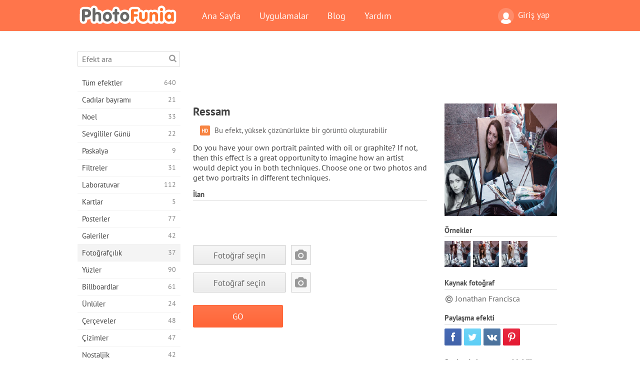

--- FILE ---
content_type: text/html; charset=UTF-8
request_url: https://photofunia.com/tr/categories/photography/painter?redirect=false
body_size: 11691
content:
<!doctype html>
<html lang="tr" class="lang-tr ltr">
<head>
   <meta charset="UTF-8">
   <title>Ressam - PhotoFunia: Ücretsiz fotoğraf efektleri ve online fotoğraf düzenleyici</title>

   <meta name="viewport" content="user-scalable=no, width=device-width, initial-scale=1.0"/>
   <meta name="apple-mobile-web-app-capable" content="yes"/>
   <meta http-equiv="X-UA-Compatible" content="IE=edge,chrome=1"/>

   <meta name="google-site-verification" content="Hoj1HFPrwNOl2BfW7rukafY9lFbmXQVLTK7uoDaONGE" />
   <meta name="yandex-verification" content="7b0aad982d57a409" />

   <meta name="google" content="notranslate"/>

   <link rel="alternate" href="https://m.photofunia.com/tr/categories/photography/painter?redirect=false" media="only screen and (max-width: 640px)"/>
   <link rel="alternate" href="https://basic.photofunia.com/tr/categories/photography/painter?redirect=false" media="only screen and (max-width: 320px)"/>

   <link rel="alternate" href="https://photofunia.com/categories/photography/painter?redirect=false" hreflang="en" />         <link rel="alternate" href="https://photofunia.com/ru/categories/photography/painter?redirect=false" hreflang="ru" />
                  <link rel="alternate" href="https://photofunia.com/es/categories/photography/painter?redirect=false" hreflang="es" />
                  <link rel="alternate" href="https://photofunia.com/ar/categories/photography/painter?redirect=false" hreflang="ar" />
                  <link rel="alternate" href="https://photofunia.com/fr/categories/photography/painter?redirect=false" hreflang="fr" />
                  <link rel="alternate" href="https://photofunia.com/hi/categories/photography/painter?redirect=false" hreflang="hi" />
                  <link rel="alternate" href="https://photofunia.com/it/categories/photography/painter?redirect=false" hreflang="it" />
                  <link rel="alternate" href="https://photofunia.com/de/categories/photography/painter?redirect=false" hreflang="de" />
                     <link rel="alternate" href="https://photofunia.com/cn/categories/photography/painter?redirect=false" hreflang="zh-Hans" />
                  <link rel="alternate" href="https://photofunia.com/pt/categories/photography/painter?redirect=false" hreflang="pt" />
                  <link rel="alternate" href="https://photofunia.com/jp/categories/photography/painter?redirect=false" hreflang="ja" />
                  <link rel="alternate" href="https://photofunia.com/ko/categories/photography/painter?redirect=false" hreflang="ko" />
                  <link rel="alternate" href="https://photofunia.com/id/categories/photography/painter?redirect=false" hreflang="id" />
                  <link rel="alternate" href="https://photofunia.com/th/categories/photography/painter?redirect=false" hreflang="th" />
                  <link rel="alternate" href="https://photofunia.com/pl/categories/photography/painter?redirect=false" hreflang="pl" />
                  <link rel="alternate" href="https://photofunia.com/ua/categories/photography/painter?redirect=false" hreflang="uk" />
                  
   <meta name="theme-color" content="#F67249">

   <link type="image/x-icon" href="https://cdn.photofunia.com/icons/favicon.ico" rel="icon">
   <link rel="shortcut icon" href="https://cdn.photofunia.com/icons/favicon.ico">

   <link rel="apple-touch-icon" sizes="57x57" href="https://cdn.photofunia.com/icons/apple-touch-icon-57x57.png">
   <link rel="apple-touch-icon" sizes="114x114" href="https://cdn.photofunia.com/icons/apple-touch-icon-114x114.png">
   <link rel="apple-touch-icon" sizes="72x72" href="https://cdn.photofunia.com/icons/apple-touch-icon-72x72.png">
   <link rel="apple-touch-icon" sizes="144x144" href="https://cdn.photofunia.com/icons/apple-touch-icon-144x144.png">
   <link rel="apple-touch-icon" sizes="60x60" href="https://cdn.photofunia.com/icons/apple-touch-icon-60x60.png">
   <link rel="apple-touch-icon" sizes="120x120" href="https://cdn.photofunia.com/icons/apple-touch-icon-120x120.png">
   <link rel="apple-touch-icon" sizes="76x76" href="https://cdn.photofunia.com/icons/apple-touch-icon-76x76.png">
   <link rel="apple-touch-icon" sizes="152x152" href="https://cdn.photofunia.com/icons/apple-touch-icon-152x152.png">
   <link rel="apple-touch-icon" sizes="180x180" href="https://cdn.photofunia.com/icons/apple-touch-icon-180x180.png">

   <link rel="icon" type="image/png" href="https://cdn.photofunia.com/icons/favicon-192x192.png" sizes="192x192">
   <link rel="icon" type="image/png" href="https://cdn.photofunia.com/icons/favicon-160x160.png" sizes="160x160">
   <link rel="icon" type="image/png" href="https://cdn.photofunia.com/icons/favicon-96x96.png" sizes="96x96">
   <link rel="icon" type="image/png" href="https://cdn.photofunia.com/icons/favicon-16x16.png" sizes="16x16">
   <link rel="icon" type="image/png" href="https://cdn.photofunia.com/icons/favicon-32x32.png" sizes="32x32">

   <meta name="msapplication-TileColor" content="#da532c">
   <meta name="msapplication-TileImage" content="https://cdn.photofunia.com/icons/mstile-144x144.png">
   <meta name="msapplication-config" content="https://cdn.photofunia.com/icons/browserconfig.xml">

   
                  
            
   <link rel="canonical" href="https://photofunia.com/tr/effects/painter"/>

   <meta name="description" content="Bir sokak sanatçısı tarafından iki farklı paitning tekniğinde iki portre çekin" />
   <meta name="image" content="https://cdn.photofunia.com/effects/painter/icons/medium.jpg" />
   <meta name="keywords" content="boyama, şövale, sıvı yağ, Vesika, sokak, sanatçı" />
   <meta name="application-name" content="PhotoFunia" />
   <meta name="title" content="Ressam - PhotoFunia" />

   <!-- for Facebook -->
   <meta property="og:title" content="Ressam - PhotoFunia" />
   <meta property="og:type" content="article" />
   <meta property="og:image" content="https://cdn.photofunia.com/effects/painter/icons/medium.jpg" />
   <meta property="og:url" content="https://photofunia.com/tr/effects/painter" />
   <meta property="og:description" content="Bir sokak sanatçısı tarafından iki farklı paitning tekniğinde iki portre çekin" />

   <!-- for Twitter -->
   <meta name="twitter:card" content="summary" />
   <meta name="twitter:title" content="Ressam - PhotoFunia" />
   <meta name="twitter:description" content="Bir sokak sanatçısı tarafından iki farklı paitning tekniğinde iki portre çekin" />
   <meta name="twitter:image" content="https://cdn.photofunia.com/effects/painter/icons/medium.jpg" />

   <script type="application/ld+json">[
    {
        "@context": "http:\/\/schema.org",
        "@type": "ItemPage",
        "name": "Ressam",
        "text": "Do you have your own portrait painted with oil or graphite? If not, then this effect is a great opportunity to imagine how an artist would depict you in both techniques. Choose one or two photos and get two portraits in different techniques.",
        "description": "Bir sokak sanatçısı tarafından iki farklı paitning tekniğinde iki portre çekin",
        "keywords": "boyama, şövale, sıvı yağ, Vesika, sokak, sanatçı",
        "isFamilyFriendly": true,
        "isAccessibleForFree": true,
        "inLanguage": "tr",
        "dateModified": "2020-05-05",
        "dateCreated": "2019-05-17",
        "image": [
            {
                "@type": "ImageObject",
                "width": 600,
                "height": 600,
                "name": "Fotoğraf efekti Ressam",
                "url": "https:\/\/cdn.photofunia.com\/effects\/painter\/icons\/huge.jpg"
            },
            {
                "@type": "ImageObject",
                "width": 300,
                "height": 300,
                "name": "Fotoğraf efekti Ressam",
                "url": "https:\/\/cdn.photofunia.com\/effects\/painter\/icons\/large.jpg"
            },
            {
                "@type": "ImageObject",
                "width": 250,
                "height": 250,
                "name": "Fotoğraf efekti Ressam",
                "url": "https:\/\/cdn.photofunia.com\/effects\/painter\/icons\/medium.jpg"
            },
            {
                "@type": "ImageObject",
                "width": 156,
                "height": 156,
                "name": "Fotoğraf efekti Ressam",
                "url": "https:\/\/cdn.photofunia.com\/effects\/painter\/icons\/regular.jpg"
            },
            {
                "@type": "ImageObject",
                "width": 78,
                "height": 78,
                "name": "Fotoğraf efekti Ressam",
                "url": "https:\/\/cdn.photofunia.com\/effects\/painter\/icons\/small.jpg"
            }
        ],
        "workExample": [
            {
                "@type": "ImageObject",
                "width": 750,
                "height": 562,
                "name": "Fotoğraf efekti Ressam",
                "url": "https:\/\/cdn.photofunia.com\/effects\/painter\/examples\/17av5u1_o.jpg"
            },
            {
                "@type": "ImageObject",
                "width": 750,
                "height": 562,
                "name": "Fotoğraf efekti Ressam",
                "url": "https:\/\/cdn.photofunia.com\/effects\/painter\/examples\/kyqsx8_o.jpg"
            },
            {
                "@type": "ImageObject",
                "width": 750,
                "height": 562,
                "name": "Fotoğraf efekti Ressam",
                "url": "https:\/\/cdn.photofunia.com\/effects\/painter\/examples\/wxeuih_o.jpg"
            }
        ]
    },
    {
        "@context": "http:\/\/schema.org",
        "@type": "WebSite",
        "name": "PhotoFunia",
        "url": "https:\/\/photofunia.com",
        "image": "https:\/\/cdn.photofunia.com\/icons\/favicon-192x192.png",
        "potentialAction": {
            "@type": "SearchAction",
            "target": "https:\/\/photofunia.com\/tr\/search?q={search_term_string}",
            "query-input": "required name=search_term_string"
        },
        "sameAs": [
            "https:\/\/www.facebook.com\/photofunia.en",
            "http:\/\/instagram.com\/photofunia_app",
            "https:\/\/twitter.com\/photofunia",
            "https:\/\/plus.google.com\/+photofunia",
            "http:\/\/vk.com\/photofunia"
        ]
    }
]</script>

   <link href="https://cdn.photofunia.com/site/build/styles/main.049.css" type="text/css" rel="stylesheet">

   
   <link href="https://cdn.photofunia.com/site/build/styles/effects.049.css" type="text/css" rel="stylesheet">

   
   
   


   <script>
      var App = {
         config: {
            language: "tr",
            siteProtocol: "https://",
            urlPrefix: "/tr",
            serverId: 1,
            domainSite: "photofunia.com",
            domainMobile: "m.photofunia.com",
            domainBasic: "basic.photofunia.com",
            domainStatic: "cdn.photofunia.com",
            domainUser: "u.photofunia.com",
            socialNetworks: {"vk":{"appId":"3502140"},"fb":{"appId":"261712573843119"},"googleDrive":{"appId":"145463426723-jr9kplnnqo9l053lt6ii5he80r8t1604.apps.googleusercontent.com"},"mailru":{"appId":"701548","privateKey":"c37c698c2fd3e658a9d813a255eccb03"},"oneDrive":{"clientId":"00000000440D42C5","redirectUri":"photofunia.com\/onedrive.html","scopes":"onedrive.readonly wl.signin wl.photos"}}         }
      };
   </script>

   
   
         <script type='text/javascript'>
            var googletag = googletag || {};
            googletag.cmd = googletag.cmd || [];
         </script>
         <script async src='//www.googletagservices.com/tag/js/gpt.js'></script>

   <!--[if lt IE 9]>
   <link href="https://cdn.photofunia.com/site/build/styles/ie.049.css" type="text/css" rel="stylesheet">   <![endif]-->

   </head>
<body >

<div id="content">
   <div id="blocks">
      <div id="head-menu">
   <div class="head-inner">
      <div class="mobile-drawer-button head-button">
         <i class="font-icon menu"></i>
      </div>
      <a href="/tr/">
         <div class="logo">PhotoFunia</div>
      </a>

      
      <ul class="mobile-hide top-menu menu-right">
                     
            <li class="profile-link ">
               <a href="/tr/signin" rel="nofollow">
                  <i class="user-icon font-icon user2"></i>Giriş yap               </a>
            </li>
               </ul>


      <ul class="hide-mobile top-menu js-menu" itemscope itemtype="http://schema.org/SiteNavigationElement">
         <li>
            <a href="/tr/">Ana Sayfa</a>
         </li>

         <li>
            <a href="/tr/apps">Uygulamalar</a>
         </li>

         <li>
            <a href="/tr/blog">Blog</a>
         </li>

         <li>
            <a href="/tr/help">Yardım</a>
         </li>

                     
            <li class="no-mobile-hide ">
               <a href="/tr/signin">Giriş yap</a>
            </li>
               </ul>
      <div class="mobile-menu-button head-button">
         <i class="font-icon menu-dots"></i>
      </div>
   </div>
   <div class="clear"></div>
</div>
      
   <div id="content-wrap" class="block clear">
      <div class="block-inner">
                  <div class="full-text">
            <div id="category">
               <div id="menu">
                  <div class="search-field">
   <form action="/tr/search">
      <input type="text" name="q" placeholder="Efekt ara"
              required=""/>
      <div class="font-icon search"></div>
   </form>
</div>

<ul class="categories-menu sidebar-menu" itemscope itemtype="http://schema.org/SiteNavigationElement">
   
         <li >
         <a href="/tr/categories/all_effects" title="PhotoFunia, resim editörü efektleri ve fotoğraf filtrelerinin büyük bir kütüphanesiyle dolu lider bir ücretsiz fotoğraf düzenleme sitesidir. Resimleri çevrimiçi resim düzenleyici ile düzenleyin." itemprop="url">
            <meta itemprop="description" content="PhotoFunia, resim editörü efektleri ve fotoğraf filtrelerinin büyük bir kütüphanesiyle dolu lider bir ücretsiz fotoğraf düzenleme sitesidir. Resimleri çevrimiçi resim düzenleyici ile düzenleyin.">
            <span class="text" itemprop="name">Tüm efektler</span>
            <!--noindex-->
            <span class="total-count" rel="nofollow">640</span>

                        <!--/noindex-->
         </a>
      </li>
         <li >
         <a href="/tr/categories/halloween" title="Birkaç saniye içinde ücretsiz çevrimiçi komik Cadılar Bayramı resimleri oluşturun. Metin ve resimler dahil olmak üzere çevrimiçi Halloween fotoğraf efektleri koleksiyonundan seçim yapın." itemprop="url">
            <meta itemprop="description" content="Birkaç saniye içinde ücretsiz çevrimiçi komik Cadılar Bayramı resimleri oluşturun. Metin ve resimler dahil olmak üzere çevrimiçi Halloween fotoğraf efektleri koleksiyonundan seçim yapın.">
            <span class="text" itemprop="name">Cadılar bayramı</span>
            <!--noindex-->
            <span class="total-count" rel="nofollow">21</span>

                        <!--/noindex-->
         </a>
      </li>
         <li >
         <a href="/tr/categories/christmas" title="Ücretsiz çevrimiçi aracımızla mevcut şablonlardan ve efektlerden Noel fotoğraf kartı ve mutlu yeni yıl kartları oluşturun. Noel ve yeni yıl kartları kolay." itemprop="url">
            <meta itemprop="description" content="Ücretsiz çevrimiçi aracımızla mevcut şablonlardan ve efektlerden Noel fotoğraf kartı ve mutlu yeni yıl kartları oluşturun. Noel ve yeni yıl kartları kolay.">
            <span class="text" itemprop="name">Noel</span>
            <!--noindex-->
            <span class="total-count" rel="nofollow">33</span>

                        <!--/noindex-->
         </a>
      </li>
         <li >
         <a href="/tr/categories/valentines_day" title="Sevgililer Günü kartpostallarını ve resim çerçevelerini sevgilinizle paylaşmak için romantik editörümüzle ücretsiz olarak çevrimiçi yapın." itemprop="url">
            <meta itemprop="description" content="Sevgililer Günü kartpostallarını ve resim çerçevelerini sevgilinizle paylaşmak için romantik editörümüzle ücretsiz olarak çevrimiçi yapın.">
            <span class="text" itemprop="name">Sevgililer Günü</span>
            <!--noindex-->
            <span class="total-count" rel="nofollow">22</span>

                        <!--/noindex-->
         </a>
      </li>
         <li >
         <a href="/tr/categories/easter" title="" itemprop="url">
            <meta itemprop="description" content="">
            <span class="text" itemprop="name">Paskalya</span>
            <!--noindex-->
            <span class="total-count" rel="nofollow">9</span>

                        <!--/noindex-->
         </a>
      </li>
         <li >
         <a href="/tr/categories/filters" title="Filtreler kategorisi, arkadaşlarınızla ve ailenizle paylaşmak için benzersiz ve profesyonel resim kolajları oluşturmak için ücretsiz çevrimiçi fotoğraf filtreleri düzenleyicisi sunar." itemprop="url">
            <meta itemprop="description" content="Filtreler kategorisi, arkadaşlarınızla ve ailenizle paylaşmak için benzersiz ve profesyonel resim kolajları oluşturmak için ücretsiz çevrimiçi fotoğraf filtreleri düzenleyicisi sunar.">
            <span class="text" itemprop="name">Filtreler</span>
            <!--noindex-->
            <span class="total-count" rel="nofollow">31</span>

                        <!--/noindex-->
         </a>
      </li>
         <li >
         <a href="/tr/categories/lab" title="Laboratuar kategorisi, birçok komik fotoğraf düzenleme denemesinin çevrimiçi yapıldığı yerdir. Ücretsiz komik resim düzenleyicimizle profesyonel resim efektleri uygulayın." itemprop="url">
            <meta itemprop="description" content="Laboratuar kategorisi, birçok komik fotoğraf düzenleme denemesinin çevrimiçi yapıldığı yerdir. Ücretsiz komik resim düzenleyicimizle profesyonel resim efektleri uygulayın.">
            <span class="text" itemprop="name">Laboratuvar</span>
            <!--noindex-->
            <span class="total-count" rel="nofollow">112</span>

                        <!--/noindex-->
         </a>
      </li>
         <li >
         <a href="/tr/categories/cards" title="Çevrimiçi aracımızı kullanarak ücretsiz özelleştirilmiş ve kişiselleştirilmiş fotoğraf tebrik kartları tasarlayın. Bu tatil arkadaşlarınız ve ailenizle paylaşmak için çevrimiçi bir kart olun." itemprop="url">
            <meta itemprop="description" content="Çevrimiçi aracımızı kullanarak ücretsiz özelleştirilmiş ve kişiselleştirilmiş fotoğraf tebrik kartları tasarlayın. Bu tatil arkadaşlarınız ve ailenizle paylaşmak için çevrimiçi bir kart olun.">
            <span class="text" itemprop="name">Kartlar</span>
            <!--noindex-->
            <span class="total-count" rel="nofollow">5</span>

                        <!--/noindex-->
         </a>
      </li>
         <li >
         <a href="/tr/categories/posters" title="Fotoğrafınızı yükleyip posteri seçerek fotoğraftan fotoğraf posteri oluşturun. Çevrimiçi ücretsiz editörümüzle poster oluşturmak daha kolay olamazdı." itemprop="url">
            <meta itemprop="description" content="Fotoğrafınızı yükleyip posteri seçerek fotoğraftan fotoğraf posteri oluşturun. Çevrimiçi ücretsiz editörümüzle poster oluşturmak daha kolay olamazdı.">
            <span class="text" itemprop="name">Posterler</span>
            <!--noindex-->
            <span class="total-count" rel="nofollow">77</span>

                        <!--/noindex-->
         </a>
      </li>
         <li >
         <a href="/tr/categories/galleries" title="Ücretsiz çevrimiçi fotoğraf editörü ile duvar posterlerinden bir şaheser oluşturun. Poster yapımcısı için çevrimiçi fotoğrafımızı kullanın ve serginizin bir parçası olarak resminizi oluşturun." itemprop="url">
            <meta itemprop="description" content="Ücretsiz çevrimiçi fotoğraf editörü ile duvar posterlerinden bir şaheser oluşturun. Poster yapımcısı için çevrimiçi fotoğrafımızı kullanın ve serginizin bir parçası olarak resminizi oluşturun.">
            <span class="text" itemprop="name">Galeriler</span>
            <!--noindex-->
            <span class="total-count" rel="nofollow">42</span>

                        <!--/noindex-->
         </a>
      </li>
         <li class="active">
         <a href="/tr/categories/photography" title="Kendi fotoğraf montajınızı çevrimiçi olarak aile albümleri koleksiyonunuza ekleyin ve fotoğraf montajınıza ücretsiz bir efekt ekleyerek bugün resminizi düzenleyin." itemprop="url">
            <meta itemprop="description" content="Kendi fotoğraf montajınızı çevrimiçi olarak aile albümleri koleksiyonunuza ekleyin ve fotoğraf montajınıza ücretsiz bir efekt ekleyerek bugün resminizi düzenleyin.">
            <span class="text" itemprop="name">Fotoğrafçılık</span>
            <!--noindex-->
            <span class="total-count" rel="nofollow">37</span>

                        <!--/noindex-->
         </a>
      </li>
         <li >
         <a href="/tr/categories/faces" title="Birkaç saniyede ücretsiz düzenleyicimizle çevrimiçi olarak bir yüz efekti kullanarak eğlenceli fotoğraf oluşturun. Artık fotoğrafınızı komik yüzünüze koyabilir ve arkadaşlarınızla paylaşabilirsiniz." itemprop="url">
            <meta itemprop="description" content="Birkaç saniyede ücretsiz düzenleyicimizle çevrimiçi olarak bir yüz efekti kullanarak eğlenceli fotoğraf oluşturun. Artık fotoğrafınızı komik yüzünüze koyabilir ve arkadaşlarınızla paylaşabilirsiniz.">
            <span class="text" itemprop="name">Yüzler</span>
            <!--noindex-->
            <span class="total-count" rel="nofollow">90</span>

                        <!--/noindex-->
         </a>
      </li>
         <li >
         <a href="/tr/categories/billboards" title="Reklam panosu fotoğraf düzenleyicisini kullanın ve fotoğrafınızı çevrimiçi ücretsiz bir panoya koyun. Billboard efektinizi seçin ve birkaç saniye içinde resminiz üzerinde olacak." itemprop="url">
            <meta itemprop="description" content="Reklam panosu fotoğraf düzenleyicisini kullanın ve fotoğrafınızı çevrimiçi ücretsiz bir panoya koyun. Billboard efektinizi seçin ve birkaç saniye içinde resminiz üzerinde olacak.">
            <span class="text" itemprop="name">Billboardlar</span>
            <!--noindex-->
            <span class="total-count" rel="nofollow">61</span>

                        <!--/noindex-->
         </a>
      </li>
         <li >
         <a href="/tr/categories/celebrities" title="Ücretsiz çevrimiçi araçla ünlü ile resmi düzenleyerek spot ışığın tadını çıkarın. Ünlü ile fotoğraf düzenleyin ve herkesle paylaşarak ünlü olun!" itemprop="url">
            <meta itemprop="description" content="Ücretsiz çevrimiçi araçla ünlü ile resmi düzenleyerek spot ışığın tadını çıkarın. Ünlü ile fotoğraf düzenleyin ve herkesle paylaşarak ünlü olun!">
            <span class="text" itemprop="name">Ünlüler</span>
            <!--noindex-->
            <span class="total-count" rel="nofollow">24</span>

                        <!--/noindex-->
         </a>
      </li>
         <li >
         <a href="/tr/categories/frames" title="Resimleriniz için özel çerçeveler oluşturmak üzere resim çerçeveleri düzenleyicimizi kullanın. Ücretsiz fotoğraf çerçeveleri aracıyla resimleri çevrimiçi düzenleyin ve fotoğraflarınızı çerçevelemeye başlayın." itemprop="url">
            <meta itemprop="description" content="Resimleriniz için özel çerçeveler oluşturmak üzere resim çerçeveleri düzenleyicimizi kullanın. Ücretsiz fotoğraf çerçeveleri aracıyla resimleri çevrimiçi düzenleyin ve fotoğraflarınızı çerçevelemeye başlayın.">
            <span class="text" itemprop="name">Çerçeveler</span>
            <!--noindex-->
            <span class="total-count" rel="nofollow">48</span>

                        <!--/noindex-->
         </a>
      </li>
         <li >
         <a href="/tr/categories/drawings" title="Ücretsiz çevrimiçi resim düzenleyicimizle resmi çizime dönüştürün. Çizimler kategorisinde, istediğiniz efekti uygulayarak fotoğrafınızı sanata dönüştürebilirsiniz." itemprop="url">
            <meta itemprop="description" content="Ücretsiz çevrimiçi resim düzenleyicimizle resmi çizime dönüştürün. Çizimler kategorisinde, istediğiniz efekti uygulayarak fotoğrafınızı sanata dönüştürebilirsiniz.">
            <span class="text" itemprop="name">Çizimler</span>
            <!--noindex-->
            <span class="total-count" rel="nofollow">47</span>

                        <!--/noindex-->
         </a>
      </li>
         <li >
         <a href="/tr/categories/vintage" title="Ücretsiz çevrimiçi vintage fotoğraf editörü ile vintage fotoğrafçılığını deneyin. Eski kartlar oluşturun, resimlere retro filtre veya vintage resim çerçeveleri uygulayın." itemprop="url">
            <meta itemprop="description" content="Ücretsiz çevrimiçi vintage fotoğraf editörü ile vintage fotoğrafçılığını deneyin. Eski kartlar oluşturun, resimlere retro filtre veya vintage resim çerçeveleri uygulayın.">
            <span class="text" itemprop="name">Nostaljik</span>
            <!--noindex-->
            <span class="total-count" rel="nofollow">42</span>

                        <!--/noindex-->
         </a>
      </li>
         <li >
         <a href="/tr/categories/misc" title="Çeşitli kategorisindeki çeşitli fotoğraf efektlerinden birini seçin ve benzersiz bir eğlenceli resim oluşturun. Ücretsiz çevrimiçi editörden birçok çeşitli fotoğraf filtresi arasından seçim yapın." itemprop="url">
            <meta itemprop="description" content="Çeşitli kategorisindeki çeşitli fotoğraf efektlerinden birini seçin ve benzersiz bir eğlenceli resim oluşturun. Ücretsiz çevrimiçi editörden birçok çeşitli fotoğraf filtresi arasından seçim yapın.">
            <span class="text" itemprop="name">Çeşitli</span>
            <!--noindex-->
            <span class="total-count" rel="nofollow">83</span>

                        <!--/noindex-->
         </a>
      </li>
         <li >
         <a href="/tr/categories/magazines" title="Dünyanın en ünlü parlak dergilerinin kapak sayfalarına tapmak için kişiselleştirilmiş dergi kapakları oluşturmak için ücretsiz çevrimiçi dergi kapak düzenleyicimizi kullanın." itemprop="url">
            <meta itemprop="description" content="Dünyanın en ünlü parlak dergilerinin kapak sayfalarına tapmak için kişiselleştirilmiş dergi kapakları oluşturmak için ücretsiz çevrimiçi dergi kapak düzenleyicimizi kullanın.">
            <span class="text" itemprop="name">Dergiler</span>
            <!--noindex-->
            <span class="total-count" rel="nofollow">18</span>

                        <!--/noindex-->
         </a>
      </li>
         <li >
         <a href="/tr/categories/professions" title="Mesleğinizin fotoğraf düzenleyicisinden gelen efektleri kullanarak, resminizi yükleyin ve mesleğinizi birkaç tıklamayla ücretsiz olarak çevrimiçi değiştirmek için komik fotoğraf efektleri uygulayın." itemprop="url">
            <meta itemprop="description" content="Mesleğinizin fotoğraf düzenleyicisinden gelen efektleri kullanarak, resminizi yükleyin ve mesleğinizi birkaç tıklamayla ücretsiz olarak çevrimiçi değiştirmek için komik fotoğraf efektleri uygulayın.">
            <span class="text" itemprop="name">Meslekler</span>
            <!--noindex-->
            <span class="total-count" rel="nofollow">25</span>

                        <!--/noindex-->
         </a>
      </li>
         <li >
         <a href="/tr/categories/movies" title="Ücretsiz çevrimiçi araç, seçtiğiniz film temalı resimler için aktörlerle fotoğraf düzenleme sunar. Hollywood veya Bollywood oyuncuları efekti ile resimler oluşturun." itemprop="url">
            <meta itemprop="description" content="Ücretsiz çevrimiçi araç, seçtiğiniz film temalı resimler için aktörlerle fotoğraf düzenleme sunar. Hollywood veya Bollywood oyuncuları efekti ile resimler oluşturun.">
            <span class="text" itemprop="name">Filmler</span>
            <!--noindex-->
            <span class="total-count" rel="nofollow">20</span>

                        <!--/noindex-->
         </a>
      </li>
         <li >
         <a href="/tr/categories/tv" title="Üzerinde sizinle bir TV resmi oluşturmak için ücretsiz çevrimiçi fotoğraf efekti aracımızı kullanın. TV setinin diğer tarafındaki bir TV şovunda görünmek için kendi resminizi düzenleyin." itemprop="url">
            <meta itemprop="description" content="Üzerinde sizinle bir TV resmi oluşturmak için ücretsiz çevrimiçi fotoğraf efekti aracımızı kullanın. TV setinin diğer tarafındaki bir TV şovunda görünmek için kendi resminizi düzenleyin.">
            <span class="text" itemprop="name">Televizyon</span>
            <!--noindex-->
            <span class="total-count" rel="nofollow">9</span>

                        <!--/noindex-->
         </a>
      </li>
         <li >
         <a href="/tr/categories/books" title="Ücretsiz fotoğraf düzenleyicimizi kullanarak çevrimiçi olarak kendi kitap kapağınızı oluşturun. Sadece resminizi yükleyin ve uygulamak için bir kitap fotoğraf efekti seçin." itemprop="url">
            <meta itemprop="description" content="Ücretsiz fotoğraf düzenleyicimizi kullanarak çevrimiçi olarak kendi kitap kapağınızı oluşturun. Sadece resminizi yükleyin ve uygulamak için bir kitap fotoğraf efekti seçin.">
            <span class="text" itemprop="name">Kitabın</span>
            <!--noindex-->
            <span class="total-count" rel="nofollow">15</span>

                        <!--/noindex-->
         </a>
      </li>
   </ul>

               </div>
               <div id="subcontent">
                  <div class="advert-container adsense google-dfp effect-top"><ins class="adsbygoogle advert"
         data-ad-client="ca-pub-5896353906608024"
         data-ad-slot="1125690053"></ins>
         <script>(adsbygoogle = window.adsbygoogle || []).push({});</script></div>                  <div id="effect-container" class="disabled-right-advert">


<div class="right-block">
   <div class="block1">
      <div class="mobile-title">Ressam</div>

      <div class="images-container">
         <div class="preview">
            <div class="image js-preview">
               <img src="https://cdn.photofunia.com/effects/painter/icons/medium.jpg" alt="Efekt Ressam">

               
            </div>
         </div>

                  <h3>Örnekler</h3>

         <div class="examples js-examples">
                           <img src="https://cdn.photofunia.com/effects/painter/examples/17av5u1_r.jpg" data-highres="https://cdn.photofunia.com/effects/painter/examples/17av5u1_o.jpg" >
                           <img src="https://cdn.photofunia.com/effects/painter/examples/kyqsx8_r.jpg" data-highres="https://cdn.photofunia.com/effects/painter/examples/kyqsx8_o.jpg" >
                           <img src="https://cdn.photofunia.com/effects/painter/examples/wxeuih_r.jpg" data-highres="https://cdn.photofunia.com/effects/painter/examples/wxeuih_o.jpg" class="last">
                     </div>

               </div>

               <h3>Kaynak fotoğraf</h3>

         <div class="source-container">
                                             <span class="copyright">Jonathan Francisca</span>
                           
                     </div>
         </div>

   <div class="block2">
      <h3>Paylaşma efekti</h3>

      <div class="social-container js-share-container">
                                    <a class="facebook" data-network="facebook">
                  <i class="font-icon facebook"></i>
               </a>
                           <a class="twitter" data-network="twitter">
                  <i class="font-icon twitter"></i>
               </a>
                           <a class="vk" data-network="vk">
                  <i class="font-icon vk"></i>
               </a>
                           <a class="pinterest last" data-network="pinterest">
                  <i class="font-icon pinterest"></i>
               </a>
                           </div>

               <h3>Şunlar da hoşunuza gidebilir</h3>
         <div class="effects-inline">
                              <a class="effect  " itemscope itemtype="http://schema.org/ItemPage" itemprop="url" href="/tr/categories/photography/poster-wall" title="İstediğiniz iki posteri poster duvarına boyamak için bir sokak sanatçısı edinin">
   
   <meta itemprop="image" content="https://cdn.photofunia.com/effects/poster-wall/icons/regular.jpg" />
   <meta itemprop="description" content="İstediğiniz iki posteri poster duvarına boyamak için bir sokak sanatçısı edinin" />
   <meta itemprop="inLanguage" content="tr" />

   <img src="https://cdn.photofunia.com/effects/poster-wall/icons/small.jpg" class="image" alt="Efekt Afiş duvar">

   <span class="name">
      <span class="title" itemprop="name">Afiş duvar</span>
         </span>

   <span class="description">
      İstediğiniz iki posteri poster duvarına boyamak için bir sokak sanatçısı edinin   </span>
   </a>
                  <a class="effect  " itemscope itemtype="http://schema.org/ItemPage" itemprop="url" href="/tr/categories/photography/artist-in-a-hat" title="Resminizi bir sokak sanatçısı tarafından bir köprüde çizin">
   
   <meta itemprop="image" content="https://cdn.photofunia.com/effects/artist-in-a-hat/icons/regular.jpg" />
   <meta itemprop="description" content="Resminizi bir sokak sanatçısı tarafından bir köprüde çizin" />
   <meta itemprop="inLanguage" content="tr" />

   <img src="https://cdn.photofunia.com/effects/artist-in-a-hat/icons/small.jpg" class="image" alt="Efekt Şapkalı sanatçı">

   <span class="name">
      <span class="title" itemprop="name">Şapkalı sanatçı</span>
         </span>

   <span class="description">
      Resminizi bir sokak sanatçısı tarafından bir köprüde çizin   </span>
   </a>
                  <a class="effect effect-last " itemscope itemtype="http://schema.org/ItemPage" itemprop="url" href="/tr/categories/photography/pictures_sale" title="Yunanistan sokaklarında satılık resminiz">
   
   <meta itemprop="image" content="https://cdn.photofunia.com/effects/pictures_sale/icons/regular.jpg" />
   <meta itemprop="description" content="Yunanistan sokaklarında satılık resminiz" />
   <meta itemprop="inLanguage" content="tr" />

   <img src="https://cdn.photofunia.com/effects/pictures_sale/icons/small.jpg" class="image" alt="Efekt Resimler Satılık">

   <span class="name">
      <span class="title" itemprop="name">Resimler Satılık</span>
         </span>

   <span class="description">
      Yunanistan sokaklarında satılık resminiz   </span>
   </a>
               <div class="show-more-similar js-show-more-similar">Daha fazla göster</div>
            <a class="effect  effect-hidden" itemscope itemtype="http://schema.org/ItemPage" itemprop="url" href="/tr/categories/photography/brugge" title="Satılık bir başyapıt oluşturun">
   
   <meta itemprop="image" content="https://cdn.photofunia.com/effects/brugge/icons/regular.jpg" />
   <meta itemprop="description" content="Satılık bir başyapıt oluşturun" />
   <meta itemprop="inLanguage" content="tr" />

   <img src="https://cdn.photofunia.com/effects/brugge/icons/small.jpg" class="image" alt="Efekt Brugge">

   <span class="name">
      <span class="title" itemprop="name">Brugge</span>
         </span>

   <span class="description">
      Satılık bir başyapıt oluşturun   </span>
   </a>
                  <a class="effect  effect-hidden" itemscope itemtype="http://schema.org/ItemPage" itemprop="url" href="/tr/categories/photography/watercolour-painting" title="Su renkleriyle bir sokak sanatçısı tarafından portre elinizi boyayın">
   
   <meta itemprop="image" content="https://cdn.photofunia.com/effects/watercolour-painting/icons/regular.jpg" />
   <meta itemprop="description" content="Su renkleriyle bir sokak sanatçısı tarafından portre elinizi boyayın" />
   <meta itemprop="inLanguage" content="tr" />

   <img src="https://cdn.photofunia.com/effects/watercolour-painting/icons/small.jpg" class="image" alt="Efekt Suluboya resim">

   <span class="name">
      <span class="title" itemprop="name">Suluboya resim</span>
         </span>

   <span class="description">
      Su renkleriyle bir sokak sanatçısı tarafından portre elinizi boyayın   </span>
   </a>
                  <a class="effect  effect-hidden" itemscope itemtype="http://schema.org/ItemPage" itemprop="url" href="/tr/categories/photography/artistic-filter" title="Güneşli gökyüzünün canlı renkleriyle patlayan bir sanat eseri yaratın">
   
   <meta itemprop="image" content="https://cdn.photofunia.com/effects/artistic-filter/icons/regular.jpg" />
   <meta itemprop="description" content="Güneşli gökyüzünün canlı renkleriyle patlayan bir sanat eseri yaratın" />
   <meta itemprop="inLanguage" content="tr" />

   <img src="https://cdn.photofunia.com/effects/artistic-filter/icons/small.jpg" class="image" alt="Efekt Sanatsal Filtre">

   <span class="name">
      <span class="title" itemprop="name">Sanatsal Filtre</span>
         </span>

   <span class="description">
      Güneşli gökyüzünün canlı renkleriyle patlayan bir sanat eseri yaratın   </span>
   </a>
                  <a class="effect  effect-hidden" itemscope itemtype="http://schema.org/ItemPage" itemprop="url" href="/tr/categories/photography/painter_at_work" title="Resimden portre çiz">
   
   <meta itemprop="image" content="https://cdn.photofunia.com/effects/painter_at_work/icons/regular.jpg" />
   <meta itemprop="description" content="Resimden portre çiz" />
   <meta itemprop="inLanguage" content="tr" />

   <img src="https://cdn.photofunia.com/effects/painter_at_work/icons/small.jpg" class="image" alt="Efekt Ressam iş başında">

   <span class="name">
      <span class="title" itemprop="name">Ressam iş başında</span>
         </span>

   <span class="description">
      Resimden portre çiz   </span>
   </a>
                  <a class="effect  effect-hidden" itemscope itemtype="http://schema.org/ItemPage" itemprop="url" href="/tr/categories/photography/pisa_street" title="Pisa sokaklarındaki fotoğrafınız">
   
   <meta itemprop="image" content="https://cdn.photofunia.com/effects/pisa_street/icons/regular.jpg" />
   <meta itemprop="description" content="Pisa sokaklarındaki fotoğrafınız" />
   <meta itemprop="inLanguage" content="tr" />

   <img src="https://cdn.photofunia.com/effects/pisa_street/icons/small.jpg" class="image" alt="Efekt Pisa Caddesi">

   <span class="name">
      <span class="title" itemprop="name">Pisa Caddesi</span>
         </span>

   <span class="description">
      Pisa sokaklarındaki fotoğrafınız   </span>
   </a>
         </div>
         </div>
</div>

<div class="left-block">
   <h2 class="desktop-title">Ressam</h2>

   <!--noindex-->
         <div class="labels labels-table" rel="nofollow">
                     <div class="label-row">
               <div class="label-container">
                  <span class="label hd"></span>
               </div>
               <div class="label-text">
                  Bu efekt, yüksek çözünürlükte bir görüntü oluşturabilir               </div>
            </div>
               </div>
      <!--/noindex-->

         <p>Do you have your own portrait painted with oil or graphite? If not, then this effect is a great opportunity to imagine how an artist would depict you in both techniques. Choose one or two photos and get two portraits in different techniques.</p>
   
         <h3 class="advert-title">İlan</h3>
      <div class="advert-container adsense google-dfp effect-middle"><ins class="adsbygoogle advert"
         data-ad-client="ca-pub-5896353906608024"
         data-ad-slot="7892059358"></ins>
         <script>(adsbygoogle = window.adsbygoogle || []).push({});</script></div>   
   <form action="/tr/categories/photography/painter?server=1"
         id="effect-form" method="post" enctype="multipart/form-data">

      <input type="hidden" name="current-category" value="photography">

      <div class="prompts">
         
                           <div class="image-picker js-image-picker" data-name="image" data-crop="0.75">

                  
                                       <input type="hidden" class="js-key" name="image" value=""/>
                     <input type="hidden" class="js-crop" name="image:crop" value=""/>

                     <div class="image-picker-wrap">
                        <div class="button-container">
                           <button class="button gray js-choose-photo">Fotoğraf seçin</button>
                        </div>
                        <div class="preview-container">
                           <div class="user-icon">
                              <i class="font-icon camera"></i>
                           </div>
                        </div>
                     </div>

                     <noscript>
                        <input type="file" name="image" accept="image/*">
                        <style>.image-picker-wrap {display: none}</style>
                     </noscript>
                                 </div>

                     
                           <div class="image-picker js-image-picker" data-name="image" data-crop="0.75">

                  
                                       <input type="hidden" class="js-key" name="image2" value=""/>
                     <input type="hidden" class="js-crop" name="image2:crop" value=""/>

                     <div class="image-picker-wrap">
                        <div class="button-container">
                           <button class="button gray js-choose-photo">Fotoğraf seçin</button>
                        </div>
                        <div class="preview-container">
                           <div class="user-icon">
                              <i class="font-icon camera"></i>
                           </div>
                        </div>
                     </div>

                     <noscript>
                        <input type="file" name="image2" accept="image/*">
                        <style>.image-picker-wrap {display: none}</style>
                     </noscript>
                                 </div>

                     
      </div>

      <div class="send-button-container">
         <button class="button js-send-button">
            <span class="text">GO</span>
            <span class="loader"></span>
         </button>

         <noscript>
            <input type="submit" class="button" value="GO">
            <style>.js-send-button {display: none}</style>
         </noscript>
      </div>

   </form>

         <div class="advert-container adsense google-dfp effect-bottom-middle"><ins class="adsbygoogle advert"
         data-ad-client="ca-pub-5896353906608024"
         data-ad-slot="9774015317"></ins>
         <script>(adsbygoogle = window.adsbygoogle || []).push({});</script></div>   </div>
</div>
               </div>
               <div id="overlay-menu"></div>
            </div>
         </div>
      </div>
   </div>
   <script type="text/html" data-template="popup-choose-photo">
   <div class="popup-tabs">
      <ul>
         <li data-tab="upload" data-default>
            <span class="font-icon upload"></span>
            <span class="text">Yükle</span>
         </li>
         <li data-tab="recent">
            <span class="font-icon picture-1"></span>
            <span class="text">Yakınlarda</span>
         </li>
         <li data-tab="camera">
            <span class="font-icon camera"></span>
            <span class="text">Kamera</span>
         </li>
         
      </ul>
   </div>
   <div class="popup-content-inner">
      <div class="tab-content upload-tab" data-tab="upload" style="display:none">
         <div class="tab-content-inner middle">
            <div class="icon">
               <span class="font-icon picture"></span>
            </div>
            <div class="text tablet-hide">
               <span>Fotoğrafınızı buraya sürükleyin veya</span>
            </div>
            <div class="button-container">
               <div class="button js-browse-button">
                  <span class="tablet-hide">PC'den yükle</span>
                  <span class="no-tablet-hide hide-default">Cihazdan yükle</span>
                  <input id="fileupload" name="image" type="file" accept="image/*">
               </div>
            </div>
         </div>
      </div>

      <div class="tab-content recent-tab" data-tab="recent" style="display:none">
         <div class="tab-content-inner middle js-loading">
            <div style="display: inline-block;vertical-align: middle;padding: 0 10px;">
               <input value="0" class="knob-loading-recent">
            </div>
            <div class="loading-text">Bir saniye ...</div>
         </div>
         <div class="tab-content-inner middle notice js-empty" style="display: none">
            <div class="icon">
               <span class="font-icon picture-1"></span>
            </div>
            <div class="text">
               <span>Son yüklenen fotoğraflarınız burada görünecektir</span>
            </div>
         </div>
         <div class="tab-content-inner js-no-empty"  style="display: none">
            <div class="menu">
               <a class="clear js-clear-recent" href="#">Geçmişi sil</a>
            </div>
            <div class="images image-list"></div>
         </div>
      </div>

      <div class="tab-content camera-tab" data-tab="camera" style="display:none">
         <div class="tab-content-inner middle">
            <div class="video-wrapper">
               <video id="video" autoplay></video>
               <div class="counter">3</div>
               <div class="allow-access">Kameranızı kullanabilir miyiz?</div>
            </div>
            <div class="button-container">
               <button class="button js-take-capture">Çek</button>
            </div>
         </div>
      </div>

      <div class="tab-content social-tab" data-tab="social" style="display:none"> </div>

      <div class="tab-content uploading-tab" data-tab="uploading" style="display:none">
         <div class="tab-content-inner middle">
            <input value="0" class="uploading-progress">
         </div>
      </div>

      <div class="tab-content error-tab" data-tab="error" style="display:none">
         <div class="tab-content-inner middle">
            <h3>Hoop!</h3>
            <div class="error"></div>
            <div class="button-container">
               <button class="button js-try-again" style="display: none">
                  Tekrar deneyin               </button>
            </div>
         </div>
      </div>

      <div class="tab-content no-camera" data-tab="no-camera" style="display:none">
         <div class="tab-content-inner middle notice">
            <div class="icon">
               <span class="font-icon camera"></span>
            </div>
            <div class="text">
               <span>Kamera bulunamadı</span>
            </div>
         </div>
      </div>

      <div class="tab-content camera-result-tab" data-tab="camera-result" style="display:none">
         <div class="tab-content-inner middle">
            <div class="result">
               <img class="result-image">
            </div>
            <div class="button-container">
               <button class="button js-choose-result">Kabul et</button> veya <a class="js-retake">Tekrar çek</a>
            </div>
         </div>
      </div>
   </div>
</script>

<script type="text/html" data-template="popup-error">
   <div class="popup-content-inner">
      <div class="tab-content error-tab">
         <div class="tab-content-inner middle">
            <h3>Hoop!</h3>
            <div class="error js-error"></div>
         </div>
      </div>
   </div>
</script>


<script type="text/html" data-template="popup-examples">
   <div class="popup-content-inner examples">
      <div class="previous">
         <div class="font-icon arrow-left"></div>
      </div>
      <div class="images">
         <% _.each(images, function (img, key) { %>
         <div class="image <% if(key === activeKey){ %>active<% } %> ">
            <img src="<%= img %>">
         </div>
         <% }) %>
      </div>
      <div class="next">
         <div class="font-icon arrow-right"></div>
      </div>
   </div>
</script>

<script type="text/html" data-template="popup-recent-images">
   <% _.each(images, function (img, key) { %>
   <div class="image"
        data-image='<%= JSON.stringify(img) %>'>
      <div class="image-inner">
         <div class="thumb" style="background-image: url(<%= img.image.thumb.url %>)"></div>
      </div>
   </div>
   <% }) %>
</script>

<script type="text/html" data-template="popup-social-networks">
   <div class="networks image-list">
      <% _.each(networks, function (network) { %>
      <div class="image network" data-key="<%= network.key %>">
         <div class="image-inner">
            <div class="network-icon <%= network.key.toLowerCase() %>"></div>
            <div class="title"><%= network.title %></div>
         </div>
      </div>
      <% }) %>
   </div>
</script>

<script type="text/html" data-template="popup-social-loading">
   <div class="tab-content-inner middle loading-tab">
      <div style="display: inline-block;vertical-align: middle;padding: 0 10px;">
         <input value="0" class="knob-loading">
      </div>
      <div class="loading-text">Bir saniye ...</div>
   </div>
</script>

<script type="text/html" data-template="popup-social-login">
   <div class="tab-content-inner middle">
      <button class="button js-login">
      ile giriş yapın <%= network.title %>
      </button>
      veya      <a class="js-cancel">İptal et</a>
   </div>
</script>

<script type="text/html" data-template="popup-social-albums">
   <div class="menu">
      <div class="left-content">
         <a class="js-back-socials">
            <i class="font-icon arrow-left"></i>
            <span>Çevrimiçi</span>
         </a>
      </div>
      <div class="right-content">
         <a class="logout js-logout">
            <i class="font-icon <%= network.key.toLowerCase() %>"></i>
            <span>Oturumu kapat</span>
         </a>
      </div>
   </div>

   <% if(_.isEmpty(albums)) { %>
      <div class="no-photos notice">
         <div class="icon">
            <span class="font-icon picture-1"></span>
         </div>
         <div class="text">
            <span>Fotoğraf yok</span>
         </div>
      </div>
   <% } else { %>
      <div class="albums image-list">
         <% _.each(albums, function (album) { %>
            <% if(album.isFolder) { %>
            <div class="image album" data-id="<%= album.id %>">
               <div class="image-inner">
                  <div class="thumb" style="background-image: url(<%= album.thumbUrl %>)"></div>
                  <div class="title"><%= album.name %></div>
               </div>
            </div>
            <% } else { %>
            <div class="image photo" data-url="<%= album.url %>">
               <div class="image-inner">
                  <div class="thumb" style="background-image: url(<%= album.thumbUrl %>)"></div>
                  <div class="title"><%= album.name %></div>
               </div>
            </div>
            <% } %>
         <% }) %>
      </div>
   <% } %>

</script>


<script type="text/html" data-template="popup-social-photos">
   <div class="menu">
      <div class="left-content">
         <a class="js-back-albums">
            <i class="font-icon arrow-left"></i>
            <span>Albümlere dön</span>
         </a>
      </div>
      <div class="right-content">
         <a class="logout js-logout">
            <i class="font-icon <%= network.key.toLowerCase() %>"></i>
            <span>Oturumu kapat</span>
         </a>
      </div>
   </div>
   <% if(!photos.length) { %>
      <div class="no-photos notice">
         <div class="icon">
            <span class="font-icon picture-1"></span>
         </div>
         <div class="text">
            <span>Fotoğraf yok</span>
         </div>
      </div>
   <% } else { %>
      <div class="photos image-list clear">
         <% _.times(Math.ceil(photos.length / perBlock), function (t) { %>
            <div class="block <% if(t!==0){ %>hidden<% } %>">
               <% _.each(photos.slice(t*perBlock,(t+1)*perBlock), function (photo) { %>
                  <div class="image photo" data-url="<%= photo.url %>">
                     <div class="image-inner">
                        <div class="thumb" style="background-image: url(<%= photo.thumbUrl %>)"></div>
                     </div>
                  </div>
               <% }) %>
            </div>
         <% }) %>
      </div>
   <% } %>

   <% if(photos.length > perBlock) { %>
      <div class="show-more js-show-more">Daha fazla göster</div>
   <% } %>
</script>

<script type="text/html" data-template="popup-social-one-level-photos">
   <div class="menu">
      <div class="left-content">
         <a class="js-back-socials">
            <i class="font-icon arrow-left"></i>
            <span>Çevrimiçi</span>
         </a>
      </div>
      <div class="right-content">
         <a class="logout js-logout">
            <i class="font-icon <%= network.key.toLowerCase() %>"></i>
            <span>Oturumu kapat</span>
         </a>
      </div>
   </div>
   <% if(!photos.length) { %>
   <div class="no-photos notice">
      <div class="icon">
         <span class="font-icon picture-1"></span>
      </div>
      <div class="text">
         <span>Fotoğraf yok</span>
      </div>
   </div>
   <% } else { %>
   <div class="photos image-list clear">
      <% _.times(Math.ceil(photos.length / perBlock), function (t) { %>
      <div class="block <% if(t!==0){ %>hidden<% } %>">
         <% _.each(photos.slice(t*perBlock,(t+1)*perBlock), function (photo) { %>
         <div class="image photo" data-url="<%= photo.url %>">
            <div class="image-inner">
               <div class="thumb" style="background-image: url(<%= photo.thumbUrl %>)"></div>
            </div>
         </div>
         <% }) %>
      </div>
      <% }) %>
   </div>
   <% } %>

   <% if(photos.length > perBlock) { %>
   <div class="show-more js-show-more">Daha fazla göster</div>
   <% } %>
</script>



<script type="text/html" data-template="popup-crop">
   <div class="popup-content-inner crop-container">
      <div class="image-wrapper">
         <div class="loading-container">
            <div style="display: inline-block;vertical-align: middle;padding: 0 10px;">
               <input value="0" class="knob-loading-crop">
            </div>
            <div class="loading-text">Bir saniye ...</div>
         </div>
         <div class="image-container" style="display: none">
            <img id="crop-image" src="<%= image %>">
            <div class="button-container">
               <button class="button js-crop">Kırp</button>
            </div>
         </div>
      </div>
   </div>
</script>



      <div id="footer" class="block block8 clear">
   <div class="block-inner">
      <div class="full-text">
         <div class="table">
            <div class="tr">
               <div class="tr-title">Şirket</div>
               <ul>
                  <li><a href="/tr/about">Hakkında</a></li>
                  <li><a href="/tr/press">Basın Bilgileri</a></li>
                  <li><a href="/tr/brand">Marka</a></li>
               </ul>
            </div>
            <div class="tr">
               <div class="tr-title">Yasal</div>
               <ul>
                  <li><a href="/tr/privacy" rel="nofollow">Gizlilik Politikası</a></li>
                  <li><a href="/tr/terms" rel="nofollow">Kullanım Koşulları</a></li>
               </ul>
            </div>
            <div class="tr">
               <div class="tr-title">Destek</div>
               <ul>
                  <li><a href="/tr/help">Yardım</a></li>
                  <li><a href="/tr/contact">İletişim</a></li>
                  <li><a href="/tr/sitemap">Site haritası</a></li>
               </ul>
            </div>

            <div class="tr company-links">
               <div class="icons">
                  <a target="_blank" href="https://www.facebook.com/photofunia.en" class="facebook"><i class="font-icon facebook"></i></a>
                  <a target="_blank" href="http://instagram.com/photofunia_app" class="instagram"><i class="font-icon instagram"></i></a>
                  <a target="_blank" href="https://twitter.com/photofunia" class="twitter"><i class="font-icon twitter"></i></a>
                  <a target="_blank" href="http://vk.com/photofunia" class="vk"><i class="font-icon vk"></i></a>
               </div>
               <div class="copyright">Capsule Digital &copy; 2026</div>
            </div>
         </div>

         <div class="other-links">
                           <span>
                                                               <a href="/categories/photography/painter?redirect=false">English</a>
                                                      </span>
               <span class="delim"></span>
                           <span>
                                                               <a href="/ru/categories/photography/painter?redirect=false">Русский</a>
                                                      </span>
               <span class="delim"></span>
                           <span>
                                                               <a href="/es/categories/photography/painter?redirect=false">Español</a>
                                                      </span>
               <span class="delim"></span>
                           <span>
                                                               <a href="/ar/categories/photography/painter?redirect=false">اللغة العربية</a>
                                                      </span>
               <span class="delim"></span>
                           <span>
                                                               <a href="/fr/categories/photography/painter?redirect=false">Français</a>
                                                      </span>
               <span class="delim"></span>
                           <span>
                                                               <a href="/hi/categories/photography/painter?redirect=false">हिंदी</a>
                                                      </span>
               <span class="delim"></span>
                           <span>
                                                               <a href="/it/categories/photography/painter?redirect=false">Italiano</a>
                                                      </span>
               <span class="delim"></span>
                           <span>
                                                               <a href="/de/categories/photography/painter?redirect=false">Deutsch</a>
                                                      </span>
               <span class="delim"></span>
                        <span class="all-languages">
               <i class="font-icon globe"></i>
               <a class="js-open-languages">All languages</a>
            </span>
         </div>

      </div>
   </div>
</div>

   </div>
</div>

<div id="cookie-accept">
   <div class="buttons">
      <button class="button" id="got-it">Anladım!</button>
   </div>
   <div class="info">
      Bu web sitesi, web sitemizde en iyi deneyimi yaşamanızı sağlamak için çerezler kullanmaktadır. <a href="/tr/privacy#cookies" target="_blank">Daha fazla bilgi</a>
   </div>
</div>

<div id="popup-container"></div>



<script type="text/html" data-template="popup-container">
   <div class="popup">
      <div class="popup-wrapper">
         <div class="popup-container">
            <div class="popup-head clear">
               <h3><%= title %></h3>

               <div class="close-button"></div>
            </div>
            <div class="popup-content">
               <%= popupContent %>
            </div>
         </div>
      </div>
   </div>
</script>

<script type="text/html" data-template="popup-choose-language">
   <div class="languages-container">
      <ul class="languages">
                  <li class="item">
            <a href="/en/categories/photography/painter?redirect=false">English</a>
         </li>
                  <li class="item">
            <a href="/ru/categories/photography/painter?redirect=false">Русский</a>
         </li>
                  <li class="item">
            <a href="/es/categories/photography/painter?redirect=false">Español</a>
         </li>
                  <li class="item">
            <a href="/ar/categories/photography/painter?redirect=false">اللغة العربية</a>
         </li>
                  <li class="item">
            <a href="/fr/categories/photography/painter?redirect=false">Français</a>
         </li>
                  <li class="item">
            <a href="/hi/categories/photography/painter?redirect=false">हिंदी</a>
         </li>
                  <li class="item">
            <a href="/it/categories/photography/painter?redirect=false">Italiano</a>
         </li>
                  <li class="item">
            <a href="/de/categories/photography/painter?redirect=false">Deutsch</a>
         </li>
                  <li class="item">
            <a href="/tr/categories/photography/painter?redirect=false">Türkçe</a>
         </li>
                  <li class="item">
            <a href="/cn/categories/photography/painter?redirect=false">中文(简体)</a>
         </li>
                  <li class="item">
            <a href="/pt/categories/photography/painter?redirect=false">Português</a>
         </li>
                  <li class="item">
            <a href="/jp/categories/photography/painter?redirect=false">日本語</a>
         </li>
                  <li class="item">
            <a href="/ko/categories/photography/painter?redirect=false">한국어</a>
         </li>
                  <li class="item">
            <a href="/id/categories/photography/painter?redirect=false">Bahasa Indonesia</a>
         </li>
                  <li class="item">
            <a href="/th/categories/photography/painter?redirect=false">ภาษาไทย</a>
         </li>
                  <li class="item">
            <a href="/pl/categories/photography/painter?redirect=false">Polski</a>
         </li>
                  <li class="item">
            <a href="/ua/categories/photography/painter?redirect=false">Українська</a>
         </li>
               </ul>
   </div>
</script>

<script>
   window.App = window.App || {};
   App.m = App.m || {};
   App.m.effects = {
      result: {"share_text":"Arkada\u015flar, PhotoFunia ile neler yapt\u0131\u011f\u0131ma bak\u0131n! \n\nhttp:\/\/photofunia.com\/tr\/effects\/{effect_key} \n\n{tags}"},
      errors: {"noUserMedia":"Taray\u0131c\u0131n\u0131z kamera eri\u015fimine izin vermiyor","uploadingError":"Hata, dosya y\u00fckleme ba\u015far\u0131s\u0131z","cameraPermission":"Kamera eri\u015fiminiz engellenmi\u015f"},
      headings: {"choosePhoto":"foto\u011fraf\u0131 se\u00e7in","chooseLanguage":"Dil se\u00e7in","examples":"\u00d6rnekler ({current} veya {total})","cropTitle":"Kullanmak istedi\u011finiz alan\u0131 se\u00e7in","shareResult":"Payla\u015f"}   };
</script>

<script src="https://cdn.photofunia.com/site/build/scripts/build.050.js"></script>


   <!--[if lt IE 9]>
   <script src="https://cdn.photofunia.com/site/scripts/vendors/excanvas.124.js"></script>   <script>var LEGACY_IE = true;</script>
   <![endif]-->
   <script src="https://cdn.photofunia.com/site/scripts/vendors/effects.123.js"></script>   <script src="https://cdn.photofunia.com/site/build/scripts/effects.050.js"></script>
   <script>
      var replace = false;

      if(window.LEGACY_IE) {
         replace = true;
      }

      if(!replace && !App || !App.effects || !App.effects.choosePhoto) {
         replace = true;
      }

      if(replace) {
         function getElementsByClassName(node, classname) {
            if('getElementsByClassName' in node) {
               return node.getElementsByClassName(classname);
            }

            var a = [];
            var re = new RegExp('(^| )'+classname+'( |$)');
            var els = node.getElementsByTagName("*");
            for(var i=0,j=els.length; i<j; i++)
               if(re.test(els[i].className))a.push(els[i]);
            return a;
         }

         var $button = getElementsByClassName(document, 'js-send-button');

         if($button[0]) {
            $button = $button[0];
            var text = getElementsByClassName($button, 'text')[0].innerHTML;
            var newButton = document.createElement('input');

            newButton.setAttribute('type', 'submit');
            newButton.setAttribute('class', 'button');
            newButton.value = text;

            $button.parentNode.insertBefore(newButton, $button.nextSibling);
            $button.parentNode.removeChild($button);
         }

         var images = getElementsByClassName(document, 'js-image-picker');

         for(var i = 0; i < images.length; i++) {
            var image = images[i];
            var input = getElementsByClassName(image, 'js-key');
            var imagePicker = getElementsByClassName(image, 'image-picker-wrap');

            if(input[0]) {
               input[0].outerHTML = input[0].outerHTML.replace('hidden', 'file');
            }

            if(imagePicker[0]) {
               imagePicker[0].parentNode.removeChild(imagePicker[0]);
            }
         }
      }
   </script>

   <script async src="//pagead2.googlesyndication.com/pagead/js/adsbygoogle.js"></script>
<script>
   (function(i,s,o,g,r,a,m){i['GoogleAnalyticsObject']=r;i[r]=i[r]||function(){
      (i[r].q=i[r].q||[]).push(arguments)},i[r].l=1*new Date();a=s.createElement(o),
      m=s.getElementsByTagName(o)[0];a.async=1;a.src=g;m.parentNode.insertBefore(a,m)
   })(window,document,'script','//www.google-analytics.com/analytics.js','ga');

   ga('create', 'UA-58565663-1', 'auto');
   ga('send', 'pageview');
</script>

<script>
   (function(m,e,t,r,i,k,a){m[i]=m[i]||function(){(m[i].a=m[i].a||[]).push(arguments)};
   m[i].l=1*new Date();k=e.createElement(t),a=e.getElementsByTagName(t)[0],k.async=1,k.src=r,a.parentNode.insertBefore(k,a)})
   (window, document, "script", "https://mc.yandex.ru/metrika/tag.js", "ym");

   ym(62498527, "init", {
        clickmap:true,
        trackLinks:true,
        accurateTrackBounce:true
   });
</script>
<noscript><div><img src="https://mc.yandex.ru/watch/62498527" style="position:absolute; left:-9999px;" alt="" /></div></noscript>

</body>
</html>




--- FILE ---
content_type: text/html; charset=utf-8
request_url: https://www.google.com/recaptcha/api2/aframe
body_size: 268
content:
<!DOCTYPE HTML><html><head><meta http-equiv="content-type" content="text/html; charset=UTF-8"></head><body><script nonce="7qdB7kJMFSoGRbU1rwswlw">/** Anti-fraud and anti-abuse applications only. See google.com/recaptcha */ try{var clients={'sodar':'https://pagead2.googlesyndication.com/pagead/sodar?'};window.addEventListener("message",function(a){try{if(a.source===window.parent){var b=JSON.parse(a.data);var c=clients[b['id']];if(c){var d=document.createElement('img');d.src=c+b['params']+'&rc='+(localStorage.getItem("rc::a")?sessionStorage.getItem("rc::b"):"");window.document.body.appendChild(d);sessionStorage.setItem("rc::e",parseInt(sessionStorage.getItem("rc::e")||0)+1);localStorage.setItem("rc::h",'1768711058557');}}}catch(b){}});window.parent.postMessage("_grecaptcha_ready", "*");}catch(b){}</script></body></html>